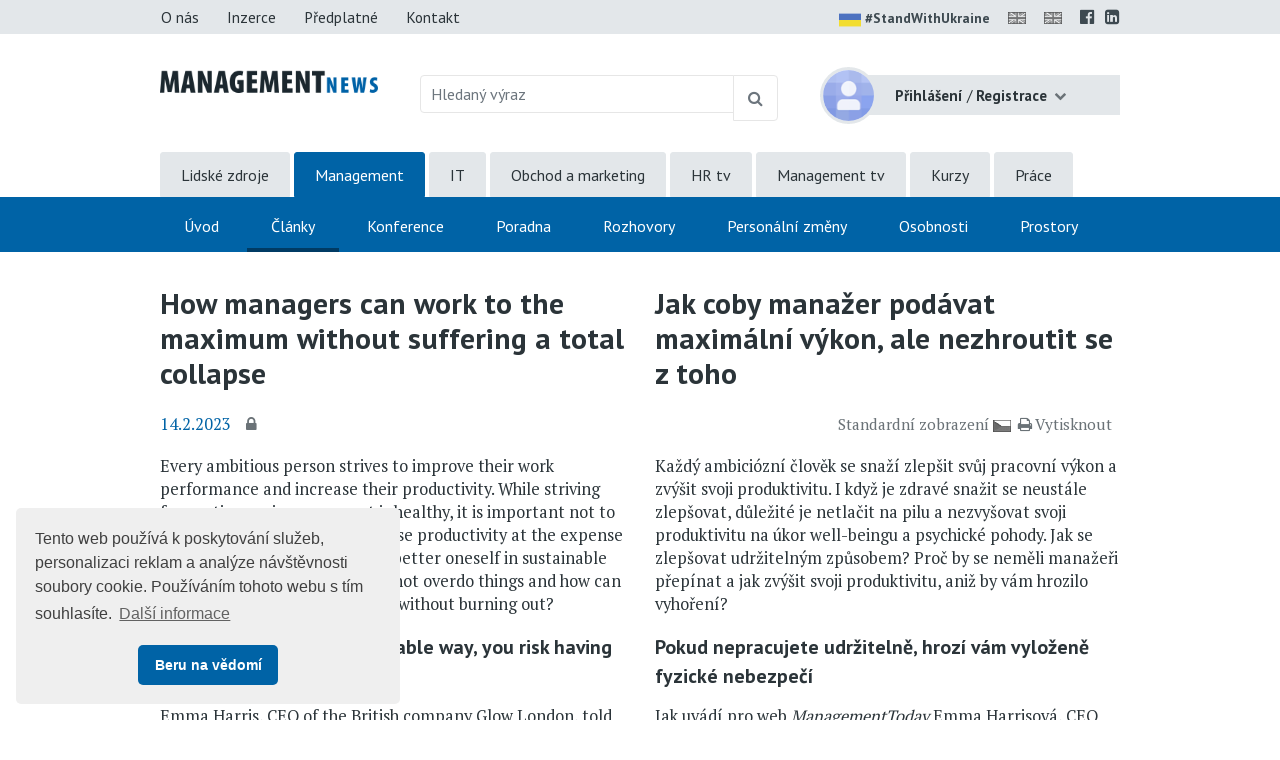

--- FILE ---
content_type: text/html;charset=UTF-8
request_url: https://www.managementnews.cz/dual/manazer/vedeni-lidi-id-147960/jak-coby-manazer-podavat-maximalni-vykon-ale-nezhroutit-se-z-id-4260912
body_size: 8923
content:
<!DOCTYPE html> <html lang="cs" prefix="og: http://ogp.me/ns#"> <head> <title>Jak coby mana&#382;er pod&#225;vat maxim&#225;ln&#237; v&#253;kon, ale nezhroutit se z toho | Management News</title> <meta name="viewport" content="width=device-width, initial-scale=1, shrink-to-fit=no"> <meta charset="utf-8"> <meta http-equiv="X-UA-Compatible" content="IE=edge"> <meta name="robots" content="index, follow"> <meta name="DC.Identifier" content="(SCHEME=ISSN) 2464-5192"> <meta name="author" content="(c) 2026 IVITERA a.s."> <meta name="copyright" content="(c) 2026 IVITERA a.s."> <link rel="shortcut icon" href="/favicon.ico"> <link rel="apple-touch-icon" href="https://www.managementnews.cz/apple-touch-icon.png"> <link rel="search" type="application/opensearchdescription+xml" href="/static/educity/xml/opensearch-managementnews.xml" title="managementnews.cz"> <meta name="theme-color" content="#0063a6"> <meta property="og:image" content="https://www.managementnews.cz/download-3572189-864-1539089887567.jpeg"><meta property="og:type" content="article"><meta property="og:title" content="Jak coby mana&#382;er pod&#225;vat maxim&#225;ln&#237; v&#253;kon, ale nezhroutit se z toho"><meta property="og:article:section" content="Mana&#382;er"><meta property="og:article:published_time" content="2023-02-14"><meta property="og:url" content="https://www.managementnews.cz/manazer/vedeni-lidi-id-147960/jak-coby-manazer-podavat-maximalni-vykon-ale-nezhroutit-se-z-id-4260912"><meta property="og:description" content="Ka&#382;d&#253; ambici&#243;zn&#237; &#269;lov&#283;k se sna&#382;&#237; zlep&#353;it sv&#367;j pracovn&#237; v&#253;kon a zv&#253;&#353;it svoji produktivitu. I kdy&#382; je zdrav&#233; sna&#382;it se neust&#225;le zlep&#353;ovat, d&#367;le&#382;it&#233; je netla&#269;it na pilu a nezvy&#353;ovat svoji produktivitu na..."><meta property="og:article:tag" content="Produktivita pr&#225;ce, psychologie a zdrav&#237;"> <meta name="twitter:title" content="Jak coby mana&#382;er pod&#225;vat maxim&#225;ln&#237; v&#253;kon, ale nezhroutit se z toho"><meta name="twitter:url" content="https://www.managementnews.cz/manazer/vedeni-lidi-id-147960/jak-coby-manazer-podavat-maximalni-vykon-ale-nezhroutit-se-z-id-4260912"><meta name="twitter:description" content="Ka&#382;d&#253; ambici&#243;zn&#237; &#269;lov&#283;k se sna&#382;&#237; zlep&#353;it sv&#367;j pracovn&#237; v&#253;kon a zv&#253;&#353;it svoji produktivitu. I kdy&#382; je zdrav&#233; sna&#382;it se neust&#225;le zlep&#353;ovat, d&#367;le&#382;it&#233; je netla&#269;it na pilu a nezvy&#353;ovat svoji produktivitu na..."><meta name="description" content="Ka&#382;d&#253; ambici&#243;zn&#237; &#269;lov&#283;k se sna&#382;&#237; zlep&#353;it sv&#367;j pracovn&#237; v&#253;kon a zv&#253;&#353;it svoji produktivitu. I kdy&#382; je zdrav&#233; sna&#382;it se neust&#225;le zlep&#353;ovat, d&#367;le&#382;it&#233; je netla&#269;it na pilu a nezvy&#353;ovat svoji produktivitu na..."><meta name="twitter:image" content="https://www.managementnews.cz/download-3572189-864-1539089887567.jpeg"> <link rel="image_src" href="https://www.managementnews.cz/download-3572189-864-1539089887567.jpeg"> <link rel="dns-prefetch" href="//fonts.googleapis.com"> <link rel="preconnect" href="https://fonts.googleapis.com"> <link rel="dns-prefetch" href="//fonts.gstatic.com"> <link rel="preconnect" href="https://fonts.gstatic.com"> <link rel="dns-prefetch" href="//googleads.g.doubleclick.net"> <link rel="preconnect" href="https://googleads.g.doubleclick.net"> <link rel="dns-prefetch" href="//www.google-analytics.com"> <link rel="preconnect" href="https://www.google-analytics.com"> <link rel="dns-prefetch" href="//www.googleadservices.com"> <link rel="preconnect" href="https://www.googleadservices.com"> <meta name="google-site-verification" content="hxaz7UKGc21EClOLgP9eHPIo1CbN_QRU2pv33QdAr7g"> <link rel="alternate" title="Management News" href="/rss" type="application/rss+xml"> <script async src="https://www.googletagmanager.com/gtag/js"></script> <script>window.dataLayer=window.dataLayer||[];function gtag(){dataLayer.push(arguments)}gtag("js",new Date());gtag("config","AW-1071458108");gtag("config","G-PZY31QRZ4G");</script> </head> <body> <link href="https://fonts.googleapis.com/css2?family=PT+Sans:wght@400;700&family=PT+Serif:wght@400;700&display=swap" rel="stylesheet"> <link rel="stylesheet" href="/static/css/libraries/fontawesome4/font-awesome.min.css" media="all"> <link rel="stylesheet" href="/static/css/libraries/bootstrap4/bootstrap.min.css"> <link rel="stylesheet" href="/project-less.css?v=04c875090b&s=EcNewsArticleDetailDual" media="all"> <script src="/static/js/libraries/jquery/jquery.min.js"></script> <header> <div id="header-main"> <nav id="top-line" class="hidden-print"> <div class="container"> <div class="row"> <div class="col-sm-7 text-left"> <a href="https://www.managementnews.cz/o-nas" title="O nás" class="btn btn-link ">O nás</a> <a href="https://www.managementnews.cz/inzerce" title="Nabídka inzerce" class="btn btn-link ">Inzerce</a> <a href="https://www.managementnews.cz/predplatne" title="Předplatné" class="btn btn-link ">Předplatné</a> <a href="https://www.managementnews.cz/kontakt" title="Kontaktní informace" class="btn btn-link ">Kontakt</a> </div> <div class="col-sm-5 text-right"> <a href="https://www.stojimezaukrajinou.cz" target="_blank" class="ukraine" style="display: inline-block; font-weight: bold; font-size: 90%; margin-right: 8px;"> <img src="/images/flag-ukraine.png" alt="ukraine" class="img-fluid" style="border-radius: 2px; height: 22px; margin-right: 4px;">#StandWithUkraine </a> <span id="google_translate_flag"> <a id="translation-link-en" title="Switch to English" href="?setlang=en"><img src="/images/english.gif" alt="EN" class="flag"></a> </span> <span id="google_translate_flag"> <a href="#" id="translation-link-en" data-lang="English" title="Google Translate to English"><img src="/images/english.gif" alt="EN"></a> </span> <script>$(document).on("click","#translation-link-en",function(){window.location.href="https://translate.google.com/translate?js=n&sl=cs&tl=en&u="+window.location.href});</script> <a href="https://www.facebook.com/managementnews.cz" target="_blank" rel="nofollow noreferrer" title="Profil Management News na Facebooku"><span class="fa fa-facebook-official"></span></a> <a href="https://www.linkedin.com/groups/8310020" target="_blank" rel="nofollow noreferrer" title="Management News LinkedIn skupina"><span class="fa fa-linkedin-square"></span></a> </div> </div> </div> </nav> <div id="logo-line" class="container"> <div class="row"> <div class="col-sm-3 col-8"> <div id="logo"> <a href="https://www.managementnews.cz" title="Management News"> <img src="/static/educity/images/news/design-mng/logo-news.png" alt="Management News" class="img-fluid hidden-xs"> </a> </div> </div> <div class="col-sm-5 d-none d-sm-block hidden-print"> <form method="get" action="https://www.managementnews.cz/hledej"> <div id="global-fulltext" class="input-group"> <input type="text" name="fulltext" value="" class="form-control" placeholder="Hledaný výraz" aria-label="Hledaný výraz" maxlength="50"> <div class="input-group-append"> <button class="btn btn-outline-secondary" type="submit" title="Hledej"><span class="fa fa-search"></span></button> </div> </div> </form> </div> <div class="col-sm-4 col-4"> <div id="usermenu" class="no-login hidden-print"> <div class="dropdown"> <img src="/static/educity/images/empty-image.png" data-lazy-src="/static/educity/images/news/usermenu-avatar.png" class="user-image" alt="no-avatar"> <div class="user-btn dropdown-toggle" data-toggle="dropdown" aria-haspopup="true" aria-expanded="false"> <span class="d-inline d-sm-none"><span class="fa fa-user"></span></span> <span class="d-none d-sm-inline"> <strong>Přihlášení</strong> <span class="delimiter">/</span> <strong>Registrace</strong> </span> </div> <div class="dropdown-menu dropdown-menu-right"> <a class="dropdown-item" href="https://www.managementnews.cz/prihlaseni" title="Přihlášení uživatele">Přihlaste se</a> <a class="dropdown-item" href="https://www.managementnews.cz/registrace" title="Registrace uživatelů">Zaregistrujte se</a> </div> </div> <div class="modal" id="subscription-info-popup" tabindex="-1" role="dialog"> <div class="modal-dialog"> <div class="modal-content"> <div class="modal-header"> <div class="modal-title">Informace o Vašem předplatném na Management News</div> <button type="button" class="close" data-dismiss="modal" aria-label="Zavřít"><span aria-hidden="true">&times;</span></button> </div> <div class="modal-body"> <br><strong>Historie Vašeho předplatného</strong> <br><em>žádné záznamy v historii</em> </div> </div> </div> </div> </div> </div> </div> </div> <div id="navigation" class="hidden-print"> <div id="global-navigation"> <div class="container"><ul class="menu"> <li class=" "> <a href="https://www.hrnews.cz/" title="Lidsk&#233; zdroje" data-label-content="Lidsk&#233; zdroje"> Lidsk&#233; zdroje </a> </li> <li class="active "> <a href="https://www.managementnews.cz/" title="Management" data-label-content="Management"> Management </a> </li> <li class=" "> <a href="https://www.abravito.cz/" title="IT" data-label-content="IT"> IT </a> </li> <li class=" "> <a href="https://www.salesnews.cz/" title="Obchod a marketing" data-label-content="Obchod a marketing"> Obchod a marketing </a> </li> <li class=" "> <a href="https://www.hrtv.cz/" title="HR tv" data-label-content="HR tv"> HR tv </a> </li> <li class=" "> <a href="https://www.managementtv.cz/" title="Management tv" data-label-content="Management tv"> Management tv </a> </li> <li class=" "> <a href="https://www.educity.cz/" title="Kurzy" data-label-content="Kurzy"> Kurzy </a> </li> <li class=" "> <a href="https://dreamjobs.managementnews.cz" title="Pr&#225;ce" data-label-content="Pr&#225;ce" target="_blank"> Pr&#225;ce </a> </li> </ul> </div> </div> <div id="main-navigation"> <div class="container"><ul class="menu"> <li class=" "> <a href="https://www.managementnews.cz/" title="&#218;vod" data-label-content="&#218;vod"> &#218;vod </a> </li> <li class="active "> <a href="https://www.managementnews.cz/manazer" title="&#268;l&#225;nky" data-label-content="&#268;l&#225;nky"> &#268;l&#225;nky </a> </li> <li class=" "> <a href="https://www.managementnews.cz/konference" title="Konference" data-label-content="Konference"> Konference </a> </li> <li class=" "> <a href="https://www.managementnews.cz/poradna-mng-news/" title="Poradna" data-label-content="Poradna"> Poradna </a> </li> <li class=" "> <a href="https://www.managementnews.cz/rozhovory" title="Rozhovory" data-label-content="Rozhovory"> Rozhovory </a> </li> <li class=" "> <a href="https://www.managementnews.cz/personalni-zmeny" title="Person&#225;ln&#237; zm&#283;ny" data-label-content="Person&#225;ln&#237; zm&#283;ny"> Person&#225;ln&#237; zm&#283;ny </a> </li> <li class=" "> <a href="https://www.managementnews.cz/osobnosti" title="Osobnosti" data-label-content="Osobnosti"> Osobnosti </a> </li> <li class=" "> <a href="https://www.managementnews.cz/skolici-prostory" title="Prostory" data-label-content="Prostory"> Prostory </a> </li> </ul> </div> </div> </div> </div> <div id="header-mobile"> <div class="container"> <div class="row"> <div class="col-8"> <div id="logo-mobile"> <a href="https://www.managementnews.cz" title="Management News"> <img src="/static/educity/images/news/design-mng/logo-news-white.png" alt="Management News" class="img-fluid"> </a> </div> </div> <div class="col-4 text-right"> <a href="javascript:;" class="mobile-menu-btn mobile-menu-btn-open"><span class="fa fa-bars"></span><span class="sr-only">Menu</span></a> </div> </div> </div> <div id="menu-mobile"> <div class="container"> <div class="row"> <div class="col-2 px-0 menu-close"><a href="javascript:;" class="mobile-menu-close"><span class="fa fa-times"></span></a></div> <div class="col-10 menu-switch"> <div class="row"> <div class="col-6 menu-switch-header">Rubriky</div> <div class="col-6 text-right"> <a href="javascript:;" class="mobile-menu-btn mobile-menu-switch-link" data-menu-remote=".menu-remote-search"><span class="fa fa-search"></span></a> <a href="javascript:;" class="mobile-menu-btn mobile-menu-switch-link" data-menu-remote=".menu-remote-user"><span class="fa fa-user"></span></a> <a href="javascript:;" class="mobile-menu-btn mobile-menu-switch-link hide" data-menu-remote=".menu-remote-navigation"><span class="fa fa-bars"></span></a> </div> </div> </div> </div> <div class="row"> <div class="col-2 mobile-menu-close"></div> <div class="col-10 menu-content"> <div class="menu-content-item menu-remote-navigation" data-header="Rubriky"> <ul class="menu"> <li class=" "> <a href="https://www.managementnews.cz/" title="&#218;vod" data-label-content="&#218;vod"> &#218;vod </a> </li> <li class="active "> <a href="https://www.managementnews.cz/manazer" title="&#268;l&#225;nky" data-label-content="&#268;l&#225;nky"> &#268;l&#225;nky </a> </li> <li class=" "> <a href="https://www.managementnews.cz/konference" title="Konference" data-label-content="Konference"> Konference </a> </li> <li class=" "> <a href="https://www.managementnews.cz/poradna-mng-news/" title="Poradna" data-label-content="Poradna"> Poradna </a> </li> <li class=" "> <a href="https://www.managementnews.cz/rozhovory" title="Rozhovory" data-label-content="Rozhovory"> Rozhovory </a> </li> <li class=" "> <a href="https://www.managementnews.cz/personalni-zmeny" title="Person&#225;ln&#237; zm&#283;ny" data-label-content="Person&#225;ln&#237; zm&#283;ny"> Person&#225;ln&#237; zm&#283;ny </a> </li> <li class=" "> <a href="https://www.managementnews.cz/osobnosti" title="Osobnosti" data-label-content="Osobnosti"> Osobnosti </a> </li> <li class=" "> <a href="https://www.managementnews.cz/skolici-prostory" title="Prostory" data-label-content="Prostory"> Prostory </a> </li> </ul> <div class="global-menu"><ul class="menu"> <li class=" "> <a href="https://www.hrnews.cz/" title="Lidsk&#233; zdroje" data-label-content="Lidsk&#233; zdroje"> Lidsk&#233; zdroje </a> </li> <li class="active "> <a href="https://www.managementnews.cz/" title="Management" data-label-content="Management"> Management </a> </li> <li class=" "> <a href="https://www.abravito.cz/" title="IT" data-label-content="IT"> IT </a> </li> <li class=" "> <a href="https://www.salesnews.cz/" title="Obchod a marketing" data-label-content="Obchod a marketing"> Obchod a marketing </a> </li> <li class=" "> <a href="https://www.hrtv.cz/" title="HR tv" data-label-content="HR tv"> HR tv </a> </li> <li class=" "> <a href="https://www.managementtv.cz/" title="Management tv" data-label-content="Management tv"> Management tv </a> </li> <li class=" "> <a href="https://www.educity.cz/" title="Kurzy" data-label-content="Kurzy"> Kurzy </a> </li> <li class=" "> <a href="https://dreamjobs.managementnews.cz" title="Pr&#225;ce" data-label-content="Pr&#225;ce" target="_blank"> Pr&#225;ce </a> </li> </ul> </div> </div> <div class="menu-content-item menu-remote-search hide" data-header="Hledat"> <div class="padding"> <form action="https://www.managementnews.cz/hledej" method="get"> <div class="form-group"> <label>Najděte si na Management News</label> <input type="text" class="form-control" name="fulltext" value="" maxlength="150"> </div> <button type="submit" class="btn btn-primary btn-block btn-flat">Vyhledat</button> </form> </div> </div> <div class="menu-content-item menu-remote-user hide" data-header="Uživatel"> <div class="padding"> <form action="https://www.managementnews.cz/prihlaseni" method="post"> <div class="form-group"> <label>Uživatelské jméno</label> <input type="text" name="username" class="form-control" required> </div> <div class="form-group"> <label>Heslo</label> <input type="password" name="password" class="form-control" required> </div> <input type="hidden" name="rememberlogin" value="1"> <input name="action" type="hidden" value="NemetonLoginUser"> <button type="submit" class="btn btn-primary btn-block btn-flat">Přihlásit se</button> </form> <br> <a href="https://www.managementnews.cz/zapomenute-heslo">Přeji si nové heslo</a><br> <a href="https://www.managementnews.cz/registrace">Registrace čtenáře</a> </div> </div> </div> </div> </div> </div> </div> </header> <main> <div class="container"> <div id="article-detail" class="article-dual-view"> <div class="row"> <div class="col-sm-6"><h1>How managers can work to the maximum without suffering a total collapse</h1></div> <div class="col-sm-6"><h1 class="hidden-xs">Jak coby mana&#382;er pod&#225;vat maxim&#225;ln&#237; v&#253;kon, ale nezhroutit se z toho</h1></div> </div> <div class="article-info"> <span class="date">14.2.2023</span> <a href="https://www.managementnews.cz/predplatne" title="Článek dostupný jen předplatitelům" class="subscription-lock"> <span class="fa fa-lock" aria-hidden="true"></span> </a> <span class="admin-links"> <span class="hidden-print"> </span> </span> <span class="links"> <span class="dual-switch hidden-print"> <a href="https://www.managementnews.cz/manazer/vedeni-lidi-id-147960/jak-coby-manazer-podavat-maximalni-vykon-ale-nezhroutit-se-z-id-4260912"> <span>Standardní zobrazení</span> <img alt="czech" src="/images/flag-cesky-small.gif"></a> <a href="javascript: window.print();" class="print-article"><i class="fa fa-print"></i>Vytisknout</a> </span> </span> </div> <div id="article-body"> <div class="row"> <div class="col-sm-6"> <div id="phrases-content"> <p>Every ambitious person strives to improve their work performance and increase their productivity. While striving for continuous improvement is healthy, it is important not to be too ambitious and not increase productivity at the expense of mental wellbeing. So how to better oneself in sustainable fashion? Why should managers not overdo things and how can they increase their productivity without burning out?</p> <h2>If you work in an unsustainable way, you risk having physical problems</h2> <p>Emma Harris, CEO of the British company Glow London, told the website <em>ManagementToday </em>that too high a pace of work almost killed her. As she constantly focused on getting better and better at work, she eventually reached the point of total collapse and had a heart attack. Only then was she forced to realise the stress and strain she was exposing her body to and decide to start working in sustainable fashion.</p> <h2>What are the risks?</h2> <p>If you strive for maximum work commitment and performance, but at the expense of health and sustainability, you are at risk of a number of complications, from a higher error rate to stress and psychological problems, all the way to psychosomatic diseases and burnout.</p> <h2>How to increase work productivity but still stay calm?</h2> <p>Some tips do exist on how to improve at work in the long term, but at the same time stay calm and work sustainably.</p> <ul> <li> <p><strong>Make health a priority</strong>. Long-term stress has a negative impact on you. You can usually observe this on yourself - overeating or, on the contrary, lack of appetite, increased blood pressure, increased heart rate. Adjust your work schedule as much as possible so as to avoid such stressful situations.</p> </li> <li> <p><strong>Learn to delegate work</strong>. Many managers are unable (or unwilling) to delegate work sufficiently. Set up an effective system for handing over work to subordinates and thus make your life easier.</p> </li> <li> <p><strong>Focus on genuinely high-quality streamlining of your work.</strong> Many managers try to increase their team's productivity only in a quantitative way. They make subordinates earn more, get more done, spend more time at work. Instead, try to focus on getting your team to adopt tools that will actually help them do more and work more efficiently, but in less time and with less effort.</p> </li> <li> <p><strong>Sustainability first. </strong>When making changes in your team's work processes, always keep sustainability in mind. Never make sudden ad hoc changes based on the current situation; always consider whether change is really necessary, if it will stand scrutiny in the future and help your team work more efficiently in the long term.</p> <p> </p> </li> </ul> <p>-mm-</p> </div> <ul id="phrases-list"></ul> </div> <div class="col-sm-6"> <h1 class="visible-xs-block d-block d-sm-none">Jak coby mana&#382;er pod&#225;vat maxim&#225;ln&#237; v&#253;kon, ale nezhroutit se z toho</h1> <p>Každý ambiciózní člověk se snaží zlepšit svůj pracovní výkon a zvýšit svoji produktivitu. I když je zdravé snažit se neustále zlepšovat, důležité je netlačit na pilu a nezvyšovat svoji produktivitu na úkor well-beingu a psychické pohody. Jak se zlepšovat udržitelným způsobem? Proč by se neměli manažeři přepínat a jak zvýšit svoji produktivitu, aniž by vám hrozilo vyhoření?</p> <h2>Pokud nepracujete udržitelně, hrozí vám vyloženě fyzické nebezpečí</h2> <p>Jak uvádí pro web <em>ManagementToday </em>Emma Harrisová, CEO britské společnosti Glow London, příliš vysoké pracovní tempo ji skoro zabilo. Jelikož se neustále soustředila na čím dál lepší výkony, dopracovala to až k totálnímu kolapsu a infarktu. Až poté si byla nucena uvědomit, jakému stresu a náporu své tělo vystavovala, a rozhodla se začít pracovat udržitelně.</p> <h2>Jaká rizika vám hrozí?</h2> <p>Pokud se snažíte o maximální pracovní nasazení a výkon, ale činíte tak na úkor zdraví a udržitelnosti, hrozí vám řada komplikací. Od vyšší chybovosti, přes stres a psychické problémy až po psychosomatické choroby či vyhoření.</p> <h2>Jak zvýšit svoji pracovní produktivitu, ale zůstat v klidu?</h2> <p>Existuje několik tipů, jak se můžete dlouhodobě zlepšovat v práci, ale zároveň zůstat v klidu a pracovat udržitelně.</p> <ul> <li> <p><strong>Vnímejte své zdraví jako prioritu. </strong>Dlouhodobý stres na vás má negativní vliv. Ten většinou můžete pozorovat sami na sobě – přejídání nebo naopak nechuť k jídlu, zvýšený tlak, zvýšená tepová frekvence. Nastavte si svůj pracovní režim tak, abyste se situacím, které ve vás stres vyvolávají, co možná nejvíce vyhýbali.</p> </li> <li> <p><strong>Naučte se delegovat práci. </strong>Řada manažerů má ten problém, že neumí (nebo není ochotno) dostatečně delegovat svoji práci. Nastavte efektivní systém předávání práce vašim podřízeným a ulehčíte si tak život.</p> </li> <li> <p><strong>Zaměřte se na skutečně kvalitní zefektivnění vaší práce. </strong>Mnoho manažerů se snaží produktivitu svého týmu navyšovat kvantitativně. Nutí podřízené víc vydělávat, stihnout více práce, trávit v práci více času. Zkuste se ale místo toho zaměřit na to, aby si váš tým osvojoval nástroje, které jim skutečně pomohou toho stihnout víc a pracovat efektivněji, ale v kratším čase a s menším úsilím.</p> </li> <li><strong>Udržitelnost především. </strong>Všechny změny, které v pracovních procesech svého týmu děláte, dělejte s přihlédnutím k udržitelnosti. Nikdy nedělejte náhlé ad-hoc změny kvůli aktuální situaci, ale spíše vždy přemýšlejte, jestli je daná změna skutečně potřeba, jestli obstojí i v budoucnosti a jestli vašemu týmu pomůže dlouhodobě pracovat efektivněji.</li> </ul> <p> </p> <p>-mm-</p> <p> </p> </div> </div> </div> <div class="article-bottom-info well well-sm"> <div class="row"> </div> <div class="row"> <div class="col-sm-12"> <strong>Zdroj:</strong> Management Today - port&#225;l britsk&#233;ho mana&#382;ersk&#233;ho magaz&#237;nu <br><a href="https://www.managementnews.cz/zdroje-clanku/management-today-id-721429" title="Zobrazit přehled článků ze zdroje Management Today" class="source-more-articles">Zobrazit přehled článků ze zdroje Management Today</a> </div> </div> <div class="row hidden-print"> <div class="col-sm-12"> <strong>Štítky:</strong> <a href="https://www.managementnews.cz/hledej/?fulltext=Produktivita pr&#225;ce, psychologie a zdrav&#237;&object_type=articles&tag=151151">Produktivita pr&#225;ce, psychologie a zdrav&#237;</a> </div> </div> </div> </div> <script src="/static/js/scripts/news/news-dualarticles-phrases.js"></script> </div> </main> <footer class="hidden-print"> <div class="container"> <div class="row"> <div class="col-sm-5"> <div id="copyright"> Copyright &#169; 2026 <a href="https://www.ivitera.com/" title="IVITERA a.s." target="_blank" rel="noopener">IVITERA&nbsp;a.s.</a> <span>Veškeré články, infomace a&nbsp;materiály publikované na serveru Management News nesmějí být dále šířeny, kopírovány nebo v&nbsp;jakékoli podobě publikovány bez svolení společnosti IVITERA&nbsp;a.s.</span> </div> <span class="issn">ISSN 2464-5192</span> </div> <div class="col-sm-6"> <div class="row"> <div class="col-sm-6"> <p><a href="https://www.managementnews.cz/o-nas" title="O Management News">O Management News</a></p> <p><a href="https://www.managementnews.cz/publikovat-obsah" title="Publikovat obsah na Management News">Publikovat obsah</a></p> <p><a href="https://www.managementnews.cz/inzerce" title="Nabídka inzerce" class="link">Inzerce</a></p> </div> <div class="col-sm-6"> <p><a href="https://www.managementnews.cz/predplatne" title="Předplatné">Předplatné</a></p> <p><a href="https://www.managementnews.cz/dokumenty/zasady-zpracovani-osobnich-udaju">Zásady zpracování osobních údajů</a></p> <p><a href="https://www.managementnews.cz/kontakt" title="Kontaktní informace">Kontakt</a></p> </div> </div> <div class="footer-social-links"> <a href="https://www.facebook.com/managementnews.cz" target="_blank" rel="nofollow noreferrer" title="Profil Management News na Facebooku"><span class="fa fa-facebook-official"></span></a> <a href="https://www.linkedin.com/groups/8310020" target="_blank" rel="nofollow noreferrer" title="Management News LinkedIn skupina"><span class="fa fa-linkedin-square"></span></a> </div> </div> <div class="col-sm-1"> <a href="#" class="top"><span class="fa fa-chevron-up"></span><span class="d-inline d-sm-none">Nahoru</span></a> </div> </div> </div> </footer> <script src="/static/js/libraries/cookieconsent/cookieconsent.min.js"></script> <style rel="stylesheet" type="text/css">.cc-window{opacity:1;-webkit-transition:opacity 1s ease;transition:opacity 1s ease}.cc-window.cc-invisible{opacity:0}.cc-animate.cc-revoke{-webkit-transition:transform 1s ease;-webkit-transition:-webkit-transform 1s ease;transition:-webkit-transform 1s ease;transition:transform 1s ease;transition:transform 1s ease,-webkit-transform 1s ease}.cc-animate.cc-revoke.cc-top{-webkit-transform:translateY(-2em);transform:translateY(-2em)}.cc-animate.cc-revoke.cc-bottom{-webkit-transform:translateY(2em);transform:translateY(2em)}.cc-animate.cc-revoke.cc-active.cc-top{-webkit-transform:translateY(0);transform:translateY(0)}.cc-animate.cc-revoke.cc-active.cc-bottom{-webkit-transform:translateY(0);transform:translateY(0)}.cc-revoke:hover{-webkit-transform:translateY(0);transform:translateY(0)}.cc-grower{max-height:0;overflow:hidden;-webkit-transition:max-height 1s;transition:max-height 1s}.cc-revoke,.cc-window{position:fixed;overflow:hidden;-webkit-box-sizing:border-box;box-sizing:border-box;font-family:Helvetica,Calibri,Arial,sans-serif;font-size:16px;line-height:1.5em;display:-webkit-box;display:-ms-flexbox;display:flex;-ms-flex-wrap:nowrap;flex-wrap:nowrap;z-index:9999}.cc-window.cc-static{position:static}.cc-window.cc-floating{padding:2em;max-width:24em;-webkit-box-orient:vertical;-webkit-box-direction:normal;-ms-flex-direction:column;flex-direction:column}.cc-window.cc-banner{padding:1em 1.8em;width:100%;-webkit-box-orient:horizontal;-webkit-box-direction:normal;-ms-flex-direction:row;flex-direction:row}.cc-revoke{padding:.5em}.cc-revoke:hover{text-decoration:underline}.cc-header{font-size:18px;font-weight:700}.cc-btn,.cc-close,.cc-link,.cc-revoke{cursor:pointer}.cc-link{opacity:.8;display:inline-block;padding:.2em;text-decoration:underline}.cc-link:hover{opacity:1}.cc-link:active,.cc-link:visited{color:initial}.cc-btn{display:block;padding:.4em .8em;font-size:.9em;font-weight:700;border-width:2px;border-style:solid;text-align:center;white-space:nowrap}.cc-highlight .cc-btn:first-child{background-color:transparent;border-color:transparent}.cc-highlight .cc-btn:first-child:focus,.cc-highlight .cc-btn:first-child:hover{background-color:transparent;text-decoration:underline}.cc-close{display:block;position:absolute;top:.5em;right:.5em;font-size:1.6em;opacity:.9;line-height:.75}.cc-close:focus,.cc-close:hover{opacity:1}.cc-revoke.cc-top{top:0;left:3em;border-bottom-left-radius:.5em;border-bottom-right-radius:.5em}.cc-revoke.cc-bottom{bottom:0;left:3em;border-top-left-radius:.5em;border-top-right-radius:.5em}.cc-revoke.cc-left{left:3em;right:unset}.cc-revoke.cc-right{right:3em;left:unset}.cc-top{top:1em}.cc-left{left:1em}.cc-right{right:1em}.cc-bottom{bottom:1em}.cc-floating>.cc-link{margin-bottom:1em}.cc-floating .cc-message{display:block;margin-bottom:1em}.cc-window.cc-floating .cc-compliance{-webkit-box-flex:1;-ms-flex:1 0 auto;flex:1 0 auto}.cc-window.cc-banner{-webkit-box-align:center;-ms-flex-align:center;align-items:center}.cc-banner.cc-top{left:0;right:0;top:0}.cc-banner.cc-bottom{left:0;right:0;bottom:0}.cc-banner .cc-message{display:block;-webkit-box-flex:1;-ms-flex:1 1 auto;flex:1 1 auto;max-width:100%;margin-right:1em}.cc-compliance{display:-webkit-box;display:-ms-flexbox;display:flex;-webkit-box-align:center;-ms-flex-align:center;align-items:center;-ms-flex-line-pack:justify;align-content:space-between}.cc-floating .cc-compliance>.cc-btn{-webkit-box-flex:1;-ms-flex:1;flex:1}.cc-btn+.cc-btn{margin-left:.5em}@media print{.cc-revoke,.cc-window{display:none}}@media screen and (max-width:900px){.cc-btn{white-space:normal}}@media screen and (max-width:414px) and (orientation:portrait),screen and (max-width:736px) and (orientation:landscape){.cc-window.cc-top{top:0}.cc-window.cc-bottom{bottom:0}.cc-window.cc-banner,.cc-window.cc-floating,.cc-window.cc-left,.cc-window.cc-right{left:0;right:0}.cc-window.cc-banner{-webkit-box-orient:vertical;-webkit-box-direction:normal;-ms-flex-direction:column;flex-direction:column}.cc-window.cc-banner .cc-compliance{-webkit-box-flex:1;-ms-flex:1 1 auto;flex:1 1 auto}.cc-window.cc-floating{max-width:none}.cc-window .cc-message{margin-bottom:1em}.cc-window.cc-banner{-webkit-box-align:unset;-ms-flex-align:unset;align-items:unset}.cc-window.cc-banner .cc-message{margin-right:0}}.cc-floating.cc-theme-classic{padding:1.2em;border-radius:5px}.cc-floating.cc-type-info.cc-theme-classic .cc-compliance{text-align:center;display:inline;-webkit-box-flex:0;-ms-flex:none;flex:none}.cc-theme-classic .cc-btn{border-radius:5px}.cc-theme-classic .cc-btn:last-child{min-width:140px}.cc-floating.cc-type-info.cc-theme-classic .cc-btn{display:inline-block}.cc-theme-edgeless.cc-window{padding:0}.cc-floating.cc-theme-edgeless .cc-message{margin:2em;margin-bottom:1.5em}.cc-banner.cc-theme-edgeless .cc-btn{margin:0;padding:.8em 1.8em;height:100%}.cc-banner.cc-theme-edgeless .cc-message{margin-left:1em}.cc-floating.cc-theme-edgeless .cc-btn+.cc-btn{margin-left:0}</style> <script>window.addEventListener("load",function(){window.cookieconsent.initialise({palette:{popup:{background:"#efefef",text:"#404040"},button:{background:"#0063a6",text:"#ffffff"}},theme:"classic",position:"bottom-left",content:{message:"Tento web používá k&nbsp;poskytování služeb, personalizaci reklam a&nbsp;analýze návštěvnosti soubory cookie. Používáním tohoto webu s&nbsp;tím souhlasíte.",dismiss:"Beru na vědomí",link:"Další&nbsp;informace",href:"https://www.managementnews.cz/dokumenty/informace-o-cookies"}})});</script> <script type="text/javascript" src="/project-scripts.js?v=04c875090b&s=EcNewsArticleDetailDual"></script> <script type="text/javascript">function phpads_deliverActiveX(a){document.write(a)};</script> </body> </html>

--- FILE ---
content_type: application/javascript
request_url: https://www.managementnews.cz/static/js/scripts/news/news-dualarticles-phrases.js
body_size: 810
content:
$(document).ready(function() {

    //dualni clanky - fraze
    function dictionaryLinks(phrase) {
        return phrase.replace(new RegExp("([^< .,\"'\?]+)?", "g"), "<a href='http://www.thefreedictionary.com/$1' title='Otevřít toto slovo ve výkladovém slovníku' target='_blank'>$1</a>")
    }
    if($("#phrases-content").length>0){
        $("#phrases-content span[lang]").each(function() {
            $(this).addClass("phrase");
            if($("#phrases-list li[lang=" + $(this).attr("lang") + "]").html()==null) {
                phrase = $(this).attr("title").split(" | ");
                $("#phrases-list").append("<li lang='" + $(this).attr("lang") + "'><strong>" + dictionaryLinks(phrase[0]) + "</strong> - <span>" + phrase[1] + "</span></li>");
                $("#phrases-list li[lang=" + $(this).attr("lang") + "]").mouseover(function(){
                    $(this).addClass("phrase-highlight");
                    $("#phrases-content span[lang=" + $(this).attr("lang") + "]").addClass("phrase-highlight");
                }).mouseout(function(){
                    $(this).removeClass("phrase-highlight");
                    $("#phrases-content span[lang=" + $(this).attr("lang") + "]").removeClass("phrase-highlight");
                });
            }
            $(this).mouseover(function() {
                $("#phrases-list li[lang=" + $(this).attr("lang") + "]").addClass("phrase-highlight");
                $("#phrases-content span[lang=" + $(this).attr("lang") + "]").addClass("phrase-highlight");
            }).mouseout(function() {
                $("#phrases-list li[lang=" + $(this).attr("lang") + "]").removeClass("phrase-highlight");
                $("#phrases-content span[lang=" + $(this).attr("lang") + "]").removeClass("phrase-highlight");
            });
            $(".column .leftBody").css("height", $(".column .rightBody").css('height'));
        });

        $('#phrases-content span[lang]').popover({
            content: function() {var title = $(this).attr('data-original-title').split(' | '); return '<strong>' + title[0] + '</strong> - ' + title[1];},
            html: true, placement: 'auto top',
            template: '<div class="popover" role="tooltip"><div class="arrow"></div><div class="popover-content"></div></div>'
        });
    }
});

// Zavreni popoveru pri kliku jinam
$('html').on('mouseup', function(e) {
    if(!$(e.target).closest('.popover').length) {
        $('.popover').each(function(){
            $(this.previousSibling).popover('hide');
        });
    }
});